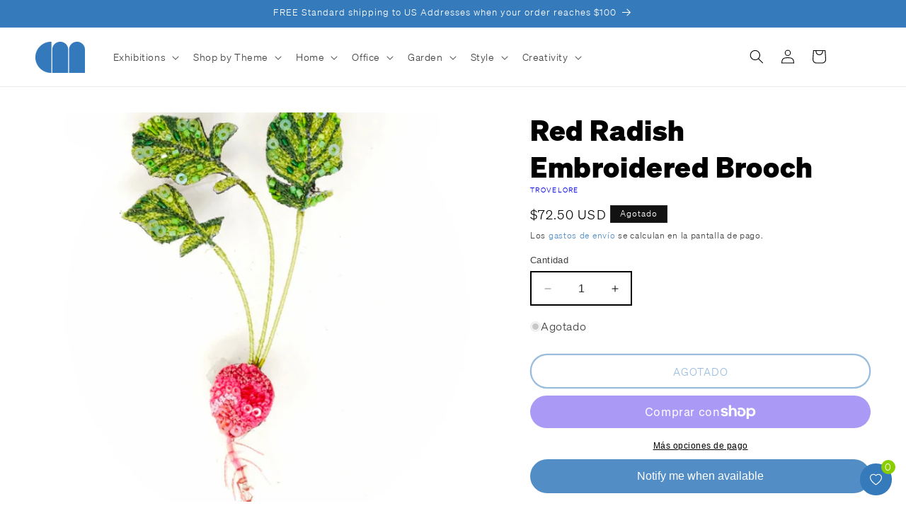

--- FILE ---
content_type: image/svg+xml
request_url: https://shop.chrysler.org/cdn/shop/files/Hands-Heart.svg?v=1720635787&width=100
body_size: 377
content:
<svg viewBox="0 0 272.61 253.04" xmlns="http://www.w3.org/2000/svg" data-sanitized-data-name="Layer 1" data-name="Layer 1" id="Layer_1">
  <defs>
    <style>
      .cls-1 {
        fill: none;
        stroke: #000;
        stroke-linecap: round;
        stroke-width: 10px;
      }

      .cls-2 {
        fill: #c19474;
      }

      .cls-2, .cls-3 {
        stroke-width: 0px;
      }

      .cls-3 {
        fill: #4e2b1b;
      }
    </style>
  </defs>
  <path d="M81.39,194.71c3.56.06,6.9-1.28,9.38-3.76l17.17-17.17c2.52-2.52,3.91-5.88,3.91-9.45s-1.39-6.92-3.91-9.45c-2.56-2.56-5.93-4-9.52-4.06h-.23c-3.48,0-6.72,1.33-9.16,3.77l-17.17,17.17c-5.21,5.21-5.21,13.69,0,18.9,2.56,2.56,5.93,4,9.52,4.06v-.02Z" class="cls-3"></path>
  <path d="M166.03,103.2l50.23,50.23c.27.17.53.37.77.6,2.52,2.52,5.88,3.91,9.45,3.91h0c3.57,0,6.92-1.39,9.45-3.91,3.1-3.09,4.56-7.48,3.91-11.73-.41-2.74-1.66-5.22-3.62-7.17l-73.42-73.42-26.89,26.91c-3.9,3.97-8.42,7.04-13.43,9.13-4.84,2.02-9.94,3.06-15.15,3.08h-.16c-5.07,0-10.01-.96-14.69-2.86-4.87-1.98-9.24-4.88-13.01-8.65l-2.78-2.78,52.82-52.82.02-.02.07-.07.07-.07.04-.04c.82-.81,1.66-1.62,2.53-2.41l-.86-.86c-6.96-6.95-15.06-12.34-24.1-16-4.34-1.76-8.88-3.11-13.51-4-4.57-.88-9.26-1.33-13.93-1.33s-9.35.45-13.93,1.33c-4.61.89-9.16,2.24-13.51,4-9.03,3.67-17.15,9.05-24.11,16.01-6.85,6.85-11.99,15.12-15.28,24.57-1.57,4.51-2.7,9.26-3.36,14.14-.66,4.8-.86,9.75-.6,14.71.25,4.93.95,9.89,2.07,14.75,1.13,4.88,2.7,9.66,4.67,14.24,2,4.64,4.4,9.08,7.16,13.2,2.82,4.21,6.03,8.13,9.53,11.63l6.77,6.77c.7-1,1.49-1.93,2.36-2.8l17.17-17.17c4.01-4.01,9.37-6.16,15.08-6.07,2.74.04,5.42.61,7.97,1.67,2.62,1.09,4.96,2.68,6.99,4.69,2.02,2.02,3.6,4.39,4.67,7.03,1.03,2.55,1.56,5.23,1.56,7.99,0,1.22-.11,2.42-.31,3.6,1.25-.21,2.53-.3,3.83-.28,2.74.04,5.42.61,7.97,1.67,2.62,1.09,4.96,2.68,6.99,4.69,2.02,2.02,3.6,4.39,4.67,7.03,1.03,2.55,1.56,5.23,1.56,7.99,0,1.22-.11,2.42-.31,3.6,1.25-.21,2.53-.3,3.83-.28,2.74.04,5.42.6,7.97,1.67,2.62,1.09,4.96,2.68,6.99,4.69,2.02,2.02,3.6,4.39,4.67,7.03,1.03,2.55,1.56,5.23,1.56,7.99,0,1.22-.11,2.42-.31,3.6,1.25-.21,2.53-.3,3.83-.28,2.74.04,5.42.61,7.97,1.67,2.62,1.09,4.96,2.68,6.99,4.69,1.13,1.13,2.12,2.36,2.95,3.69.66.17,1.29.52,1.8,1.02,5.21,5.21,13.69,5.21,18.9,0,2.56-2.56,4-5.93,4.06-9.52.06-3.56-1.28-6.9-3.76-9.38-.24-.24-.44-.5-.6-.77l-50.53-50.53c-1.54-1.54-1.54-4.03,0-5.57s4.03-1.54,5.57,0l51.07,51.07c2.52,2.52,5.88,3.91,9.45,3.91h0c3.57,0,6.92-1.39,9.45-3.91s4-5.93,4.06-9.52c.06-3.56-1.28-6.9-3.76-9.38l-51.07-51.07c-1.54-1.54-1.54-4.03,0-5.57s4.03-1.54,5.57,0h-.03Z" class="cls-2"></path>
  <path d="M87.16,139.64c0-3.57-1.39-6.92-3.91-9.44-2.56-2.56-5.93-4-9.52-4.06h-.23c-3.48,0-6.72,1.33-9.16,3.77l-17.17,17.17c-5.21,5.21-5.21,13.69,0,18.9,2.56,2.56,5.93,4,9.52,4.06,3.56.06,6.9-1.28,9.38-3.76h0l17.17-17.17c2.52-2.52,3.91-5.88,3.91-9.45v-.02Z" class="cls-3"></path>
  <path d="M245.56,134.72c5.42-6.14,9.71-13.08,12.78-20.67,1.76-4.34,3.11-8.88,4-13.51.88-4.57,1.33-9.26,1.33-13.93s-.45-9.35-1.33-13.93c-.89-4.61-2.24-9.16-4-13.51-3.67-9.03-9.05-17.15-16.01-24.11s-15.12-11.99-24.58-15.28c-4.51-1.57-9.26-2.7-14.14-3.36-4.8-.66-9.75-.86-14.71-.6-4.93.25-9.89.95-14.75,2.07-4.88,1.13-9.66,2.7-14.24,4.67-4.64,2-9.08,4.4-13.2,7.16-4.19,2.8-8.08,5.99-11.57,9.47l-47.15,47.15c5.48,4.27,12.16,6.59,19.18,6.59h.13c8.6-.04,16.78-3.55,23.01-9.87l.02-.02,29.59-29.61c1.38-1.39,3.55-1.52,5.09-.4.35.18.67.42.96.71l75.81,75.81c1.53,1.53,2.8,3.27,3.77,5.15h0Z" class="cls-3"></path>
  <path d="M106.08,219.4c3.56.05,6.9-1.28,9.38-3.76h0l17.17-17.17c5.21-5.21,5.21-13.69,0-18.9-2.56-2.56-5.93-4-9.52-4.06h-.23c-3.48,0-6.72,1.33-9.16,3.77l-17.17,17.17c-2.52,2.52-3.91,5.88-3.91,9.45s1.39,6.92,3.91,9.45c2.56,2.56,5.93,4,9.52,4.06h0Z" class="cls-3"></path>
  <path d="M130.78,244.09c3.56.06,6.9-1.28,9.38-3.76l17.17-17.17c2.52-2.52,3.91-5.88,3.91-9.45s-1.39-6.92-3.91-9.45c-2.56-2.56-5.93-4-9.52-4.06h-.23c-3.48,0-6.72,1.33-9.16,3.77l-17.17,17.17c-5.21,5.21-5.21,13.69,0,18.9,2.56,2.56,5.93,4,9.52,4.06v-.02Z" class="cls-3"></path>
  <path d="M142.94,243.11c-6.76,6.76-17.71,6.46-24.47-.3s-6.75-17.71,0-24.46l17.17-17.17c6.76-6.76,17.71-6.46,24.46.3,6.76,6.76,6.76,17.71,0,24.46l-17.17,17.17h0ZM118.25,218.42c-6.76,6.76-17.71,6.46-24.46-.3-6.76-6.76-6.76-17.71,0-24.47l17.17-17.17c6.76-6.76,17.71-6.46,24.47.3,6.76,6.76,6.76,17.71,0,24.47l-17.17,17.17h0ZM93.56,193.73c-6.76,6.76-17.71,6.46-24.47-.3s-6.75-17.71,0-24.46l17.17-17.17c6.76-6.76,17.71-6.46,24.46.3,6.76,6.76,6.76,17.71,0,24.47l-17.17,17.17h0ZM68.86,169.03c-6.76,6.76-17.71,6.46-24.46-.3-6.76-6.76-6.76-17.71,0-24.47l17.17-17.17c6.76-6.76,17.71-6.46,24.47.3s6.75,17.71,0,24.46l-17.17,17.17h0ZM162.7,56.24l-29.59,29.61c-14.38,14.62-36.95,14.62-50.86.7l50.18-50.18M132.3,36.5c30-30,82.82-34.18,112.81-4.18,30,30,30,78.63,0,108.63M163.19,56.54l75.81,75.81c2.64,2.64,4.21,5.93,4.73,9.37.81,5.32-.91,10.99-5.02,15.1-6.76,6.76-17.71,6.76-24.46,0M163.24,105.98l51.07,51.07c6.76,6.76,6.46,17.71-.3,24.47-6.76,6.76-17.71,6.76-24.46,0l-51.07-51.07M189.62,181.74c6.76,6.76,6.46,17.71-.3,24.46-6.76,6.76-17.71,6.76-24.47,0M36.64,147.25l-6.94-6.94C-.3,110.32-4.48,57.5,25.52,27.5c30-30,78.63-30,108.63,0l2.11,2.12" class="cls-1"></path>
</svg>

--- FILE ---
content_type: image/svg+xml
request_url: https://shop.chrysler.org/cdn/shop/files/Fair-Trade-Globe.svg?v=1720631149&width=100
body_size: -431
content:
<svg viewBox="0 0 258.05 258.05" xmlns="http://www.w3.org/2000/svg" data-sanitized-data-name="Layer 1" data-name="Layer 1" id="Layer_1">
  <defs>
    <style>
      .cls-1 {
        fill: none;
        stroke: #fff;
        stroke-width: 10px;
      }

      .cls-2 {
        fill: #29abe2;
        stroke-width: 0px;
      }
    </style>
  </defs>
  <circle r="124" cy="128.96" cx="129.03" class="cls-2"></circle>
  <path d="M139.33,6.06c74.73,73.68,74.73,172.61,0,246.29M32.99,207.4c57.46-41,134.61-41,192.08,0M120.87,4.87c-75.25,74.19-75.25,173.8,0,248M128.39,5C59.9,5.35,4.65,61.16,5,129.66c.35,68.49,56.16,123.74,124.66,123.39,68.49-.35,123.74-56.16,123.39-124.66-.35-68-55.39-123.04-123.39-123.39h-1.27,0ZM129.03,5v248.05M253.05,129.03H5M32.99,54.4c57.46,41,134.61,41,192.08,0" class="cls-1" id="uuid-7fb2ab01-1c76-4025-bc08-59caa75d373d"></path>
</svg>

--- FILE ---
content_type: image/svg+xml
request_url: https://shop.chrysler.org/cdn/shop/files/India_Flag_Heart.svg?v=1720638055&width=75
body_size: 4021
content:
<svg viewBox="0 0 281.17 253.04" xmlns="http://www.w3.org/2000/svg" data-sanitized-data-name="Layer 1" data-name="Layer 1" id="Layer_1">
  <defs>
    <style>
      .cls-1 {
        fill: none;
        stroke: #000;
        stroke-linecap: round;
        stroke-linejoin: round;
        stroke-width: 10px;
      }

      .cls-2 {
        fill: #f15b25;
      }

      .cls-2, .cls-3, .cls-4, .cls-5 {
        stroke-width: 0px;
      }

      .cls-3 {
        fill: #2c2c6f;
      }

      .cls-4 {
        fill: #006934;
      }

      .cls-5 {
        fill: #fff;
      }
    </style>
  </defs>
  <path d="M181.18,117.15c0,22.42-18.18,40.6-40.6,40.6s-40.6-18.18-40.6-40.6c0-12.36,5.53-23.42,14.24-30.87H5.27c1.57,18.12,10.06,37.27,27.86,55.07l26.2,26.2h160.97l26.2-26.2c17.94-17.94,26.91-37.03,29.11-55.07h-108.67c8.71,7.45,14.24,18.51,14.24,30.87h0Z" class="cls-5"></path>
  <path d="M139.82,34.67C77.97-27.18-.18,23.32,5.28,86.28h108.95c7.09-6.07,16.3-9.74,26.36-9.74s19.27,3.67,26.36,9.74h108.67c7.92-64.79-71.38-116.03-135.8-51.61Z" class="cls-2"></path>
  <polygon points="139.82 248.04 220.3 167.56 59.33 167.56 139.82 248.04" class="cls-4"></polygon>
  <path d="M99.98,117.15c0,22.42,18.18,40.6,40.6,40.6s40.6-18.18,40.6-40.6c0-12.36-5.53-23.42-14.24-30.87-7.09-6.07-16.3-9.74-26.36-9.74s-19.27,3.67-26.36,9.74c-8.71,7.45-14.24,18.51-14.24,30.87h0ZM113.66,94.56l.03.03c.66-.78,1.34-1.54,2.07-2.26.72-.72,1.48-1.41,2.26-2.07,0,0-.02-.02-.03-.03-.52-.67-.39-1.64.28-2.15.67-.52,1.64-.39,2.15.28,0,0,0,.02.02.03.83-.59,1.7-1.13,2.58-1.65h0c.88-.51,1.79-.98,2.71-1.42,0,0,0-.02-.02-.03-.32-.78.05-1.68.83-2.01s1.68.05,2.01.83v.02c1.9-.69,3.88-1.21,5.91-1.57v-.04c-.11-.84.48-1.61,1.32-1.72s1.61.48,1.72,1.32v.04c1.01-.09,2.03-.14,3.06-.14s2.05.05,3.06.14v-.04c.11-.84.88-1.43,1.72-1.32s1.43.88,1.32,1.72v.04c2.04.36,4.01.88,5.91,1.57v-.02c.32-.78,1.22-1.16,2.01-.83.78.32,1.16,1.22.83,2.01,0,0,0,.02-.02.03.93.43,1.83.91,2.71,1.42h0c.89.51,1.75,1.06,2.58,1.65,0,0,0-.02.02-.03.52-.67,1.48-.8,2.15-.28s.8,1.48.28,2.15c0,0-.02.02-.03.03.78.66,1.54,1.34,2.26,2.07s1.41,1.48,2.07,2.26c0,0,.02-.02.03-.03.67-.52,1.64-.39,2.15.28.52.67.39,1.64-.28,2.15,0,0-.02,0-.03.02.59.83,1.13,1.7,1.65,2.58h0c.51.88.98,1.79,1.42,2.71,0,0,.02,0,.03-.02.78-.32,1.68.05,2.01.83.32.78-.05,1.68-.83,2.01h-.02c.69,1.9,1.21,3.88,1.57,5.91h.04c.84-.11,1.61.48,1.72,1.32.11.84-.48,1.61-1.32,1.72h-.04c.09,1.01.14,2.03.14,3.06s-.05,2.05-.14,3.06h.04c.84.11,1.43.88,1.32,1.72-.11.84-.88,1.43-1.72,1.32h-.04c-.36,2.04-.88,4.01-1.57,5.91h.02c.78.32,1.16,1.22.83,2.01s-1.22,1.16-2.01.83c0,0-.02,0-.03-.02-.43.93-.91,1.83-1.42,2.71h0c-.51.89-1.06,1.75-1.65,2.58,0,0,.02,0,.03.02.67.52.8,1.48.28,2.15s-1.48.8-2.15.28c0,0-.02-.02-.03-.03-.66.78-1.34,1.54-2.07,2.26-.72.72-1.48,1.41-2.26,2.07,0,0,.02.02.03.03.52.67.39,1.64-.28,2.15-.67.52-1.64.39-2.15-.28,0,0,0-.02-.02-.03-.83.59-1.7,1.13-2.58,1.65h0c-.88.51-1.79.98-2.71,1.42,0,0,0,.02.02.03.32.78-.05,1.68-.83,2.01s-1.68-.05-2.01-.83v-.02c-1.9.69-3.88,1.21-5.91,1.57v.04c.11.84-.48,1.61-1.32,1.72-.84.11-1.61-.48-1.72-1.32v-.04c-1.01.09-2.03.14-3.06.14s-2.05-.05-3.06-.14v.04c-.11.84-.88,1.43-1.72,1.32s-1.43-.88-1.32-1.72v-.04c-2.04-.36-4.01-.88-5.91-1.57v.02c-.32.78-1.22,1.16-2.01.83-.78-.32-1.16-1.22-.83-2.01,0,0,0-.02.02-.03-.93-.43-1.83-.91-2.71-1.42h0c-.89-.51-1.75-1.06-2.58-1.65,0,0,0,.02-.02.03-.52.67-1.48.8-2.15.28s-.8-1.48-.28-2.15c0,0,.02-.02.03-.03-.78-.66-1.54-1.34-2.26-2.07-.72-.72-1.41-1.48-2.07-2.26,0,0-.02.02-.03.03-.67.52-1.64.39-2.15-.28-.52-.67-.39-1.64.28-2.15,0,0,.02,0,.03-.02-.59-.83-1.13-1.7-1.65-2.58h0c-.51-.88-.98-1.79-1.42-2.71,0,0-.02,0-.03.02-.78.32-1.68-.05-2.01-.83s.05-1.68.83-2.01h.02c-.69-1.9-1.21-3.88-1.57-5.91h-.04c-.84.11-1.61-.48-1.72-1.32-.11-.84.48-1.61,1.32-1.72h.04c-.09-1.01-.14-2.03-.14-3.06s.05-2.05.14-3.06h-.04c-.84-.11-1.43-.88-1.32-1.72.11-.84.88-1.43,1.72-1.32h.04c.36-2.04.88-4.01,1.57-5.91h-.02c-.78-.32-1.16-1.22-.83-2.01.32-.78,1.22-1.16,2.01-.83,0,0,.02,0,.03.02.43-.93.91-1.83,1.42-2.71h0c.51-.89,1.06-1.75,1.65-2.58,0,0-.02,0-.03-.02-.67-.52-.8-1.48-.28-2.15s1.48-.8,2.15-.28Z" class="cls-3"></path>
  <path d="M136.7,123c-.27-.18-.52-.38-.76-.59l-4.32,5.56-15.87,14.01c.72.72,1.48,1.41,2.26,2.07.52-.65,1.46-.76,2.13-.26.66.51.79,1.45.3,2.12.83.59,1.7,1.13,2.58,1.65l9.42-18.96,4.25-5.6h0Z" class="cls-5"></path>
  <path d="M143.7,123.44c-.29.14-.58.27-.89.37l2.65,6.51,4.2,20.75-6.74-20.07-.96-6.96c-.31.06-.63.1-.95.12l.88,6.98-1.32,21.13c1.03,0,2.05-.05,3.06-.14-.09-.82.5-1.57,1.32-1.68.83-.11,1.59.46,1.71,1.29,2.04-.36,4.01-.88,5.91-1.57-.31-.78.06-1.66.84-1.98.77-.32,1.66.04,1.99.8.93-.43,1.83-.91,2.71-1.42l-11.7-17.64-2.73-6.49h.02Z" class="cls-5"></path>
  <path d="M145.22,122.41c-.24.21-.49.41-.76.59l4.25,5.6,9.42,18.96c.89-.51,1.75-1.06,2.58-1.65-.49-.67-.36-1.61.3-2.12s1.61-.39,2.13.26c.78-.66,1.54-1.34,2.26-2.07l-15.87-14.01-4.32-5.56h0Z" class="cls-5"></path>
  <path d="M146.43,121.04c-.18.27-.38.52-.59.76l5.56,4.32,14.01,15.87c.72-.72,1.41-1.48,2.07-2.26-.65-.52-.76-1.46-.26-2.13.51-.66,1.45-.79,2.12-.3.59-.83,1.13-1.7,1.65-2.58l-18.96-9.42-5.6-4.25h0Z" class="cls-5"></path>
  <path d="M144.46,111.3c.27.18.52.38.76.59l4.32-5.56,15.87-14.01c-.72-.72-1.48-1.41-2.26-2.07-.52.65-1.46.76-2.13.26-.66-.51-.79-1.45-.3-2.12-.83-.59-1.7-1.13-2.58-1.65l-9.42,18.96-4.25,5.6h0Z" class="cls-5"></path>
  <path d="M141.9,103.17l-.88,6.98c.32.02.64.05.95.12l.96-6.96,6.74-20.07-4.2,20.75-2.65,6.51c.31.1.6.23.89.37l2.73-6.49,11.7-17.64c-.88-.51-1.79-.98-2.71-1.42-.34.76-1.22,1.12-1.99.8-.78-.32-1.15-1.2-.84-1.98-1.9-.69-3.88-1.21-5.91-1.57-.13.82-.89,1.39-1.71,1.29-.83-.11-1.41-.86-1.32-1.68-1.01-.09-2.03-.14-3.06-.14l1.32,21.13h-.02Z" class="cls-5"></path>
  <path d="M137.46,110.87c.29-.14.58-.27.89-.37l-2.65-6.51-4.2-20.75,6.74,20.07.96,6.96c.31-.06.63-.1.95-.12l-.88-6.98,1.32-21.13c-1.03,0-2.05.05-3.06.14.09.82-.5,1.57-1.32,1.68-.83.11-1.59-.46-1.71-1.29-2.04.36-4.01.88-5.91,1.57.31.78-.06,1.66-.84,1.98-.77.32-1.66-.04-1.99-.8-.93.43-1.83.91-2.71,1.42l11.7,17.64,2.73,6.49h-.02Z" class="cls-5"></path>
  <path d="M135.94,111.89c.24-.21.49-.41.76-.59l-4.25-5.6-9.42-18.96c-.89.51-1.75,1.06-2.58,1.65.49.67.36,1.61-.3,2.12s-1.61.39-2.13-.26c-.78.66-1.54,1.34-2.26,2.07l15.87,14.01,4.32,5.56h0Z" class="cls-5"></path>
  <path d="M147.58,117.59c-.02.32-.05.64-.12.95l6.96.96,20.07,6.74-20.75-4.2-6.51-2.65c-.1.31-.23.6-.37.89l6.49,2.73,17.64,11.7c.51-.88.98-1.79,1.42-2.71-.76-.34-1.12-1.22-.8-1.99.32-.78,1.2-1.15,1.98-.84.69-1.9,1.21-3.88,1.57-5.91-.82-.13-1.39-.89-1.29-1.71.11-.83.86-1.41,1.68-1.32.09-1.01.14-2.03.14-3.06l-21.13,1.32-6.98-.88v-.02Z" class="cls-5"></path>
  <path d="M145.84,112.51c.21.24.41.49.59.76l5.6-4.25,18.96-9.42c-.51-.89-1.06-1.75-1.65-2.58-.67.49-1.61.36-2.12-.3s-.39-1.61.26-2.13c-.66-.78-1.34-1.54-2.07-2.26l-14.01,15.87-5.56,4.32h0Z" class="cls-5"></path>
  <path d="M146.86,114.03c.14.29.27.58.37.89l6.51-2.65,20.75-4.2-20.07,6.74-6.96.96c.06.31.1.63.12.95l6.98-.88,21.13,1.32c0-1.03-.05-2.05-.14-3.06-.82.09-1.57-.5-1.68-1.32-.11-.83.46-1.59,1.29-1.71-.36-2.04-.88-4.01-1.57-5.91-.78.31-1.66-.06-1.98-.84-.32-.77.04-1.66.8-1.99-.43-.93-.91-1.83-1.42-2.71l-17.64,11.7-6.49,2.73v-.02Z" class="cls-5"></path>
  <path d="M113.94,96.71c-.51.66-1.45.79-2.12.3-.59.83-1.13,1.7-1.65,2.58l18.96,9.42,5.6,4.25c.18-.27.38-.52.59-.76l-5.56-4.32-14.01-15.87c-.72.72-1.41,1.48-2.07,2.26.65.52.76,1.46.26,2.13h0Z" class="cls-5"></path>
  <path d="M140.14,124.15c-.32-.02-.64-.05-.95-.12l-.96,6.96-6.74,20.07,4.2-20.75,2.65-6.51c-.31-.1-.6-.23-.89-.37l-2.73,6.49-11.7,17.64c.88.51,1.79.98,2.71,1.42.34-.76,1.22-1.12,1.99-.8.78.32,1.15,1.2.84,1.98,1.9.69,3.88,1.21,5.91,1.57.13-.82.89-1.39,1.71-1.29.83.11,1.41.86,1.32,1.68,1.01.09,2.03.14,3.06.14l-1.32-21.13.88-6.98h.02Z" class="cls-5"></path>
  <path d="M134.3,120.27c-.14-.29-.27-.58-.37-.89l-6.51,2.65-20.75,4.2,20.07-6.74,6.96-.96c-.06-.31-.1-.63-.12-.95l-6.98.88-21.13-1.32c0,1.03.05,2.05.14,3.06.82-.09,1.57.5,1.68,1.32.11.83-.46,1.59-1.29,1.71.36,2.04.88,4.01,1.57,5.91.78-.31,1.66.06,1.98.84.32.77-.04,1.66-.8,1.99.43.93.91,1.83,1.42,2.71l17.64-11.7,6.49-2.73v.02Z" class="cls-5"></path>
  <path d="M135.32,121.79c-.21-.24-.41-.49-.59-.76l-5.6,4.25-18.96,9.42c.51.89,1.06,1.75,1.65,2.58.67-.49,1.61-.36,2.12.3s.39,1.61-.26,2.13c.66.78,1.34,1.54,2.07,2.26l14.01-15.87,5.56-4.32h0Z" class="cls-5"></path>
  <path d="M133.58,116.71c.02-.32.05-.64.12-.95l-6.96-.96-20.07-6.74,20.75,4.2,6.51,2.65c.1-.31.23-.6.37-.89l-6.49-2.73-17.64-11.7c-.51.88-.98,1.79-1.42,2.71.76.34,1.12,1.22.8,1.99-.32.78-1.2,1.15-1.98.84-.69,1.9-1.21,3.88-1.57,5.91.82.13,1.39.89,1.29,1.71-.11.83-.86,1.41-1.68,1.32-.09,1.01-.14,2.03-.14,3.06l21.13-1.32,6.98.88v.02Z" class="cls-5"></path>
  <path d="M134.3,114.03c-.14.29-.27.58-.37.89l3.25,1.33-3.48-.48c-.06.31-.1.63-.12.95l3.48.44-3.48.44c.02.32.05.64.12.95l3.48-.48-3.25,1.33c.1.31.23.6.37.89l3.23-1.36-2.8,2.12c.18.27.38.52.59.76l2.77-2.15-2.15,2.77c.24.21.49.41.76.59l2.12-2.8-1.36,3.23c.29.14.58.27.89.37l1.33-3.25-.48,3.48c.31.06.63.1.95.12l.44-3.48.44,3.48c.32-.02.64-.05.95-.12l-.48-3.48,1.33,3.25c.31-.1.6-.23.89-.37l-1.36-3.23,2.12,2.8c.27-.18.52-.38.76-.59l-2.15-2.77,2.77,2.15c.21-.24.41-.49.59-.76l-2.8-2.12,3.23,1.36c.14-.29.27-.58.37-.89l-3.25-1.33,3.48.48c.06-.31.1-.63.12-.95l-3.48-.44,3.48-.44c-.02-.32-.05-.64-.12-.95l-3.48.48,3.25-1.33c-.1-.31-.23-.6-.37-.89l-3.23,1.36,2.8-2.12c-.18-.27-.38-.52-.59-.76l-2.77,2.15,2.15-2.77c-.24-.21-.49-.41-.76-.59l-2.12,2.8,1.36-3.23c-.29-.14-.58-.27-.89-.37l-1.33,3.25.48-3.48c-.31-.06-.63-.1-.95-.12l-.44,3.48-.44-3.48c-.32.02-.64.05-.95.12l.48,3.48-1.33-3.25c-.31.1-.6.23-.89.37l1.36,3.23-2.12-2.8c-.27.18-.52.38-.76.59l2.15,2.77-2.77-2.15c-.21.24-.41.49-.59.76l2.8,2.12-3.23-1.36Z" class="cls-3"></path>
  <polygon points="139.26 103.17 140.14 110.15 140.58 113.63 141.02 110.15 141.9 103.17 140.58 82.04 139.26 103.17" class="cls-3"></polygon>
  <path d="M144.96,83.86c.83.11,1.59-.46,1.71-1.29v-.04c.11-.84-.48-1.61-1.32-1.72s-1.61.48-1.72,1.32v.04c-.09.82.5,1.57,1.32,1.68h0Z" class="cls-3"></path>
  <polygon points="141.02 124.15 140.58 120.67 140.14 124.15 139.26 131.14 140.58 152.27 141.9 131.14 141.02 124.15" class="cls-3"></polygon>
  <path d="M136.2,150.44c-.83-.11-1.59.46-1.71,1.29v.04c-.11.84.48,1.61,1.32,1.72.84.11,1.61-.48,1.72-1.32v-.04c.09-.82-.5-1.57-1.32-1.68h0Z" class="cls-3"></path>
  <polygon points="142.82 110.5 145.47 103.98 149.67 83.23 142.93 103.3 141.97 110.27 141.49 113.75 142.82 110.5" class="cls-3"></polygon>
  <path d="M153.43,86.13c.77.32,1.66-.04,1.99-.8,0,0,0-.02.02-.03.32-.78-.05-1.68-.83-2.01-.78-.32-1.68.05-2.01.83v.02c-.31.78.06,1.66.84,1.98h-.01Z" class="cls-3"></path>
  <polygon points="138.34 123.81 135.69 130.32 131.49 151.07 138.23 131 139.19 124.04 139.67 120.55 138.34 123.81" class="cls-3"></polygon>
  <path d="M127.73,148.18c-.77-.32-1.66.04-1.99.8,0,0,0,.02-.02.03-.32.78.05,1.68.83,2.01.78.32,1.68-.05,2.01-.83v-.02c.31-.78-.06-1.66-.84-1.98h.01Z" class="cls-3"></path>
  <polygon points="143.7 110.87 142.34 114.1 144.46 111.3 148.71 105.7 158.14 86.74 158.14 86.74 158.14 86.74 146.43 104.38 143.7 110.87" class="cls-3"></polygon>
  <path d="M161.02,90.51c.66.51,1.61.39,2.13-.26,0,0,.02-.02.03-.03.52-.67.39-1.64-.28-2.15-.67-.52-1.64-.39-2.15.28,0,0,0,.02-.02.03-.49.67-.36,1.61.3,2.12h-.01Z" class="cls-3"></path>
  <polygon points="137.46 123.44 138.82 120.2 136.7 123 132.45 128.6 123.02 147.56 123.02 147.56 123.02 147.56 134.73 129.92 137.46 123.44" class="cls-3"></polygon>
  <path d="M120.14,143.79c-.66-.51-1.61-.39-2.13.26,0,0-.02.02-.03.03-.52.67-.39,1.64.28,2.15.67.52,1.64.39,2.15-.28,0,0,0-.02.02-.03.49-.67.36-1.61-.3-2.12h.01Z" class="cls-3"></path>
  <polygon points="145.22 111.89 143.07 114.66 145.84 112.51 151.4 108.19 165.41 92.32 149.54 106.33 145.22 111.89" class="cls-3"></polygon>
  <path d="M167.22,96.71c.51.66,1.45.79,2.12.3,0,0,.02,0,.03-.02.67-.52.8-1.48.28-2.15s-1.48-.8-2.15-.28c0,0-.02.02-.03.03-.65.52-.76,1.46-.26,2.13h0Z" class="cls-3"></path>
  <polygon points="135.94 122.41 138.09 119.64 135.32 121.79 129.76 126.11 115.75 141.98 131.62 127.97 135.94 122.41" class="cls-3"></polygon>
  <path d="M113.94,137.59c-.51-.66-1.45-.79-2.12-.3,0,0-.02,0-.03.02-.67.52-.8,1.48-.28,2.15s1.48.8,2.15.28c0,0,.02-.02.03-.03.65-.52.76-1.46.26-2.13h0Z" class="cls-3"></path>
  <polygon points="146.43 113.27 143.63 115.39 146.86 114.03 153.35 111.3 170.99 99.6 170.99 99.59 170.99 99.6 152.03 109.02 146.43 113.27" class="cls-3"></polygon>
  <path d="M171.6,104.3c.32.78,1.2,1.15,1.98.84h.02c.78-.32,1.16-1.22.83-2.01-.32-.78-1.22-1.16-2.01-.83,0,0-.02,0-.03.02-.76.34-1.12,1.22-.8,1.99h0Z" class="cls-3"></path>
  <polygon points="134.73 121.04 137.53 118.91 134.3 120.27 127.81 123 110.17 134.71 110.17 134.71 110.17 134.71 129.13 125.28 134.73 121.04" class="cls-3"></polygon>
  <path d="M109.56,130c-.32-.78-1.2-1.15-1.98-.84h-.02c-.78.32-1.16,1.22-.83,2.01s1.22,1.16,2.01.83c0,0,.02,0,.03-.02.76-.34,1.12-1.22.8-1.99h0Z" class="cls-3"></path>
  <polygon points="147.46 115.76 154.43 114.8 174.5 108.06 153.75 112.26 147.23 114.92 143.98 116.24 147.46 115.76" class="cls-3"></polygon>
  <path d="M173.87,112.77c.11.83.86,1.41,1.68,1.32h.04c.84-.11,1.43-.88,1.32-1.72-.11-.84-.88-1.43-1.72-1.32h-.04c-.82.13-1.39.89-1.29,1.71h0Z" class="cls-3"></path>
  <polygon points="133.7 118.54 126.73 119.5 106.66 126.24 127.41 122.04 133.93 119.39 137.18 118.06 133.7 118.54" class="cls-3"></polygon>
  <path d="M107.29,121.54c-.11-.83-.86-1.41-1.68-1.32h-.04c-.84.11-1.43.88-1.32,1.72.11.84.88,1.43,1.72,1.32h.04c.82-.13,1.39-.89,1.29-1.71h0Z" class="cls-3"></path>
  <polygon points="147.58 116.71 144.1 117.15 147.58 117.59 154.56 118.47 175.7 117.15 154.56 115.84 147.58 116.71" class="cls-3"></polygon>
  <path d="M173.87,121.54c-.11.83.46,1.59,1.29,1.71h.04c.84.11,1.61-.48,1.72-1.32.11-.84-.48-1.61-1.32-1.72h-.04c-.82-.09-1.57.5-1.68,1.32h0Z" class="cls-3"></path>
  <polygon points="133.58 117.59 137.06 117.15 133.58 116.71 126.6 115.84 105.46 117.15 126.6 118.47 133.58 117.59" class="cls-3"></polygon>
  <path d="M107.29,112.77c.11-.83-.46-1.59-1.29-1.71h-.04c-.84-.11-1.61.48-1.72,1.32-.11.84.48,1.61,1.32,1.72h.04c.82.09,1.57-.5,1.68-1.32h0Z" class="cls-3"></path>
  <polygon points="147.23 119.39 153.75 122.04 174.5 126.24 154.43 119.5 147.46 118.54 143.98 118.06 147.23 119.39" class="cls-3"></polygon>
  <path d="M171.6,130c-.32.77.04,1.66.8,1.99,0,0,.02,0,.03.02.78.32,1.68-.05,2.01-.83s-.05-1.68-.83-2.01h-.02c-.78-.31-1.66.06-1.98.84h0Z" class="cls-3"></path>
  <polygon points="133.93 114.92 127.41 112.26 106.66 108.06 126.73 114.8 133.7 115.76 137.18 116.24 133.93 114.92" class="cls-3"></polygon>
  <path d="M109.56,104.3c.32-.77-.04-1.66-.8-1.99,0,0-.02,0-.03-.02-.78-.32-1.68.05-2.01.83-.32.78.05,1.68.83,2.01h.02c.78.31,1.66-.06,1.98-.84h0Z" class="cls-3"></path>
  <polygon points="146.86 120.27 143.63 118.91 146.43 121.04 152.03 125.28 170.99 134.71 170.99 134.71 170.99 134.71 153.35 123 146.86 120.27" class="cls-3"></polygon>
  <path d="M167.22,137.59c-.51.66-.39,1.61.26,2.13,0,0,.02.02.03.03.67.52,1.64.39,2.15-.28.52-.67.39-1.64-.28-2.15,0,0-.02,0-.03-.02-.67-.49-1.61-.36-2.12.3h0Z" class="cls-3"></path>
  <polygon points="134.3 114.03 137.53 115.39 134.73 113.27 129.13 109.02 110.17 99.6 110.17 99.59 110.17 99.6 127.81 111.3 134.3 114.03" class="cls-3"></polygon>
  <path d="M111.5,94.84c-.52.67-.39,1.64.28,2.15,0,0,.02,0,.03.02.67.49,1.61.36,2.12-.3s.39-1.61-.26-2.13c0,0-.02-.02-.03-.03-.67-.52-1.64-.39-2.15.28h0Z" class="cls-3"></path>
  <polygon points="145.84 121.79 143.07 119.64 145.22 122.41 149.54 127.97 165.41 141.98 151.4 126.11 145.84 121.79" class="cls-3"></polygon>
  <path d="M161.02,143.79c-.66.51-.79,1.45-.3,2.12,0,0,0,.02.02.03.52.67,1.48.8,2.15.28s.8-1.48.28-2.15c0,0-.02-.02-.03-.03-.52-.65-1.46-.76-2.13-.26h.01Z" class="cls-3"></path>
  <polygon points="135.32 112.51 138.09 114.66 135.94 111.89 131.62 106.33 115.75 92.32 129.76 108.19 135.32 112.51" class="cls-3"></polygon>
  <path d="M120.14,90.51c.66-.51.79-1.45.3-2.12,0,0,0-.02-.02-.03-.52-.67-1.48-.8-2.15-.28s-.8,1.48-.28,2.15c0,0,.02.02.03.03.52.65,1.46.76,2.13.26h-.01Z" class="cls-3"></path>
  <polygon points="144.46 123 142.34 120.2 143.7 123.44 146.43 129.92 158.14 147.56 158.14 147.56 158.14 147.56 148.71 128.6 144.46 123" class="cls-3"></polygon>
  <path d="M153.43,148.18c-.78.32-1.15,1.2-.84,1.98v.02c.32.78,1.22,1.16,2.01.83s1.16-1.22.83-2.01c0,0,0-.02-.02-.03-.34-.76-1.22-1.12-1.99-.8h.01Z" class="cls-3"></path>
  <polygon points="136.7 111.3 138.82 114.1 137.46 110.87 134.73 104.38 123.02 86.74 123.02 86.74 123.02 86.74 132.45 105.7 136.7 111.3" class="cls-3"></polygon>
  <path d="M127.73,86.13c.78-.32,1.15-1.2.84-1.98v-.02c-.32-.78-1.22-1.16-2.01-.83s-1.16,1.22-.83,2.01c0,0,0,.02.02.03.34.76,1.22,1.12,1.99.8h-.01Z" class="cls-3"></path>
  <polygon points="141.97 124.04 142.93 131 149.67 151.07 145.47 130.32 142.82 123.81 141.49 120.55 141.97 124.04" class="cls-3"></polygon>
  <path d="M144.96,150.44c-.83.11-1.41.86-1.32,1.68v.04c.11.84.88,1.43,1.72,1.32s1.43-.88,1.32-1.72v-.04c-.13-.82-.89-1.39-1.71-1.29h0Z" class="cls-3"></path>
  <polygon points="139.19 110.27 138.23 103.3 131.49 83.23 135.69 103.98 138.34 110.5 139.67 113.75 139.19 110.27" class="cls-3"></polygon>
  <path d="M136.2,83.86c.83-.11,1.41-.86,1.32-1.68v-.04c-.11-.84-.88-1.43-1.72-1.32s-1.43.88-1.32,1.72v.04c.13.82.89,1.39,1.71,1.29h0Z" class="cls-3"></path>
  <path d="M139.82,248.04l-106.69-106.69C-46.52,61.7,60.16-44.99,139.82,34.66c82.36-82.36,189.04,24.33,106.69,106.69l-106.69,106.69h0Z" class="cls-1"></path>
</svg>